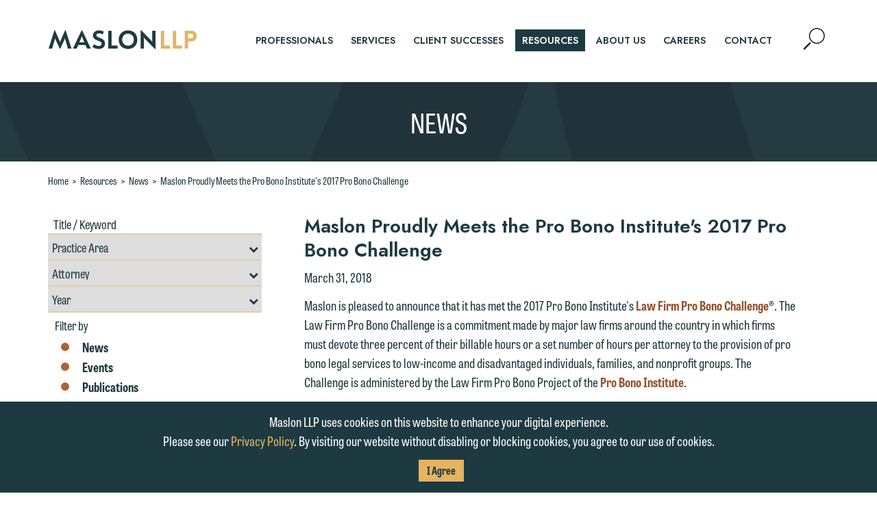

--- FILE ---
content_type: text/html; charset=utf-8
request_url: https://www.maslon.com/maslon-proudly-meets-the-pro-bono-institutes-2017-pro-bono-challenge
body_size: 11112
content:
<!DOCTYPE html>
<html lang="en">
<head>
    <meta charset="utf-8" />
    <meta name="viewport" content="width=device-width, initial-scale=1.0" />
    <title>Maslon Proudly Meets the Pro Bono Institutes 2016 Pro Bono Challenge | Maslon LLP</title>
    <link rel="canonical" href="https://www.maslon.com/maslon-proudly-meets-the-pro-bono-institutes-2017-pro-bono-challenge">
<meta name="cms:record:id"  content="3834"  />
<meta name="cms:record:type"  content="news"  />
<meta name="cms:record:controller"  content="news"  />
<meta name="cms:record:rendered"  content="Wed, 21 Jan 2026 20:46:35 GMT"  />
<meta name="description"  content="Maslon is pleased to announce that it has met the 2016 Pro Bono Institutes Law Firm Pro Bono Challenge®."  />
<meta property="og:type"  content="website"  />
<meta property="og:title"  content="Maslon Proudly Meets the Pro Bono Institute's 2017 Pro Bono Challenge"  />
<meta property="og:image"  content="https://www.maslon.com/assets/images/global-social-2023.png"  />
<meta property="og:description"  content="Maslon is pleased to announce that it has met the 2016 Pro Bono Institutes Law Firm Pro Bono Challenge®."  />
<meta name="twitter:card"  content="summary_large_image"  />
<meta name="twitter:title"  content="Maslon Proudly Meets the Pro Bono Institute's 2017 Pro Bono Challenge"  />
<meta name="twitter:description"  content="Maslon is pleased to announce that it has met the 2016 Pro Bono Institutes Law Firm Pro Bono Challenge®."  />
<meta name="twitter:image"  content="https://www.maslon.com/assets/images/global-social-2023.png"  />


    <link rel="stylesheet" href="/cms/assets/css/grid.css?gutter=30&amp;lg=1200&amp;xl=1366&amp;cmv=4.1.5" />
    
    <link rel="preconnect" href="https://fonts.googleapis.com">
    <link rel="preconnect" href="https://fonts.gstatic.com" crossorigin>
    <link rel="stylesheet" href="https://fonts.googleapis.com/css2?family=Jost:ital,wght@0,400;0,600;1,400;1,600&display=swap">
    <link rel="stylesheet" href="https://use.typekit.net/onj1jsp.css">

    <link rel="stylesheet" type="text/css" href="/assets/css/font-awesome-4.7.0/css/font-awesome.min.css?v=gg4WnOJIJAZtmXP9S2Vhqunc1tvvZDXakF1aHWSCmXw" />
    
    
        <link rel="stylesheet" href="/cms/assets/css/base.min.css?cmv=4.1.5" />
        <link rel="stylesheet" href="/assets/css/shared.min.css?v=-VytgKeNU1cNsmEJixGgX6IKb2Jj82GjBdn6uzMpWxU" />
    

    <!-- GA4 Google tag (gtag.js) -->
    <script async src="https://www.googletagmanager.com/gtag/js?id=G-KWCQ9WHLXP"></script>
    <script>
        window.dataLayer = window.dataLayer || [];
        function gtag() { dataLayer.push(arguments); }
        gtag('js', new Date());

        gtag('config', 'G-KWCQ9WHLXP');
    </script>

    <script type="text/javascript">
        (function (i, s, o, g, r, a, m) {
            i['GoogleAnalyticsObject'] = r; i[r] = i[r] || function () {
                (i[r].q = i[r].q || []).push(arguments)
            }, i[r].l = 1 * new Date(); a = s.createElement(o),
                m = s.getElementsByTagName(o)[0]; a.async = 1; a.src = g; m.parentNode.insertBefore(a, m)
        })(window, document, 'script', '//www.google-analytics.com/analytics.js', 'ga');

        ga('create', 'UA-1253447-15', 'maslon.com');
        ga('send', 'pageview');
    </script>

    
    <link rel="stylesheet" href="/assets/css/partial-associated-bios-box.css?v=WWiaPL4IZ_zrHq8PJsnad4VeYnLWh5lKP1vRiAKpKFE" />
    <link rel="stylesheet" href="https://cdnjs.cloudflare.com/ajax/libs/slick-carousel/1.9.0/slick.min.css" integrity="sha256-UK1EiopXIL+KVhfbFa8xrmAWPeBjMVdvYMYkTAEv/HI=" crossorigin="anonymous" />
    <link rel="stylesheet" href="/assets/css/partial-resources-sidebar-search.css?v=ZCXNGgiWzzS_fEuRrDKK8inEWnivrYkUfdPsE-koA0c" />
    <link rel="stylesheet" href="/assets/css/partial-resources-sidebar.css?v=-TmusqYHuCbXSXu8G1OLo4LjeZ4PBZ777NZhniHu9kw" />
    <link rel="stylesheet" href="/assets/css/shared-resources.css?v=SaP1E791s2ZCCXtxOcJu0UzufJnorc4OVJQcgucAC6U" />

   
</head>
<body class="s-page-body-wrap">
    <div class="s-page-body-flex">
        <a class="sr-only" href="#skip">Skip to Main Content</a>
        <header class="s-page-header">
            <div class="container">
                <div class="s-page-header__wrap row between-xs">
                    <div class="col-xs-4 col-md-3">
                        <a class="s-page-header__nav-link" href="/"><img class="s-page-header__logo" alt="Maslon Logo" src="/assets/images/logo-2023.png" loading="lazy" /></a>
                    </div>
                    <div class="col-xs-8 col-md-9 end-xs">
                        <nav role="navigation" class="s-page-header__nav row sat-noprint">
                            <div class="col-lg-11">
                                    <ul class="s-page-header__links-wrap sat-noprint">
    <li><a class="s-nav__link " href="/professionals"><div class="s-nav__link-separator">professionals</div></a></li>
    <li><a class="s-nav__link " href="/services"><div class="s-nav__link-separator">services</div></a></li>
    <li><a class="s-nav__link " href="/client-success"><div class="s-nav__link-separator">client successes</div></a></li>
    <li><a class="s-nav__link s-nav__link--active" href="/resources"><div class="s-nav__link-separator">resources</div></a></li>
    <li><a class="s-nav__link " href="/about-us"><div class="s-nav__link-separator">About Us</div></a></li>
    <li><a class="s-nav__link " href="/careers"><div class="s-nav__link-separator">careers</div></a></li>
    <li><a class="s-nav__link " href="/contact-us"><div class="s-nav__link-separator">contact</div></a></li>
    </ul>
                            </div>
                            <div class="col-lg-1">
                                <div class="s-page-header__nav-icons">
                                    <button class="s-page-header__search-btn">
                                        <span class="sr-only">Open Site Search</span>
                                        <svg version="1.1" aria-hidden="true" class="s-page-header__search-img" xmlns="http://www.w3.org/2000/svg" xmlns:xlink="http://www.w3.org/1999/xlink" x="0px" y="0px" viewBox="0 0 51.8 52.8" xml:space="preserve">
                                        <g><path d="M32.9,0C22.5,0,14,8.5,14,18.9s8.5,18.9,18.9,18.9s18.9-8.5,18.9-18.9S43.3,0,32.9,0z M32.9,35.6 c-9.2,0-16.7-7.5-16.7-16.7S23.7,2.2,32.9,2.2s16.7,7.5,16.7,16.7S42.1,35.6,32.9,35.6z"></path>
                                        <rect x="-1.9" y="41.4" transform="matrix(0.7071 -0.7071 0.7071 0.7071 -27.9073 19.3505)" width="22.7" height="3.9"></rect></g>
                                    </svg>
                                    </button>
                                    <button class="s-page-header__mobile-nav-btn hidden-lg hidden-xl">
                                        <span class="sr-only">Mobile Navigation Expander</span>
                                        <svg aria-hidden="true" class="s-page-header__mobile-nav-btn-image active" version="1.1" xmlns="http://www.w3.org/2000/svg" xmlns:xlink="http://www.w3.org/1999/xlink" x="0px" y="0px" viewBox="0 0 31.5 20.2" xml:space="preserve">
                                        <line class="st0" x1="1.5" y1="1.5" x2="30" y2="1.5"></line><line class="st0" x1="1.5" y1="10.1" x2="30" y2="10.1"></line><line class="st0" x1="1.5" y1="10.1" x2="30" y2="10.1"></line><line class="st0" x1="1.5" y1="18.7" x2="30" y2="18.7"></line>
                                        </svg>
                                        <svg aria-hidden="true" class="s-page-header__mobile-nav-btn-image" version="1.1" xmlns="http://www.w3.org/2000/svg" xmlns:xlink="http://www.w3.org/1999/xlink" x="0px" y="0px" viewBox="0 0 28.5 28.5" xml:space="preserve">
                                        <g><line class="st0" x1="1.5" y1="27" x2="27" y2="1.5"></line><line class="st0" x1="27" y1="27" x2="1.5" y2="1.5"></line></g>
                                        </svg>
                                    </button>
                                </div>
                            </div>
                        </nav>
                    </div>
                </div>
                <div class="s-page-header__search-wrap">
                    <div class="s-page-header__search-inner-wrap">
                        <label class="sr-only" for="sitesearch">Search</label>
                        <input id="sitesearch" class="s-page-header__search-box" type="search" placeholder="Type to search..." />
                        <button class="s-page-header__search-submit-btn">Search</button>
                    </div>
                </div>
            </div>
        </header>
        <main class="s-page-body">
            <a class="sr-only" name="skip"></a>
            <div class="s-page-hero">
    <h2 class="s-page-hero__heading1">NEWS</h2>
</div>
<div class="news-detail container">

    <div class="s-bread-crumb">
        <a class="s-bread-crumb__link " href="/">Home</a>
        <span class="s-bread-crumb__separator">&gt;</span>
        <a class="s-bread-crumb__link " href="/resources">Resources</a>
        <span class="s-bread-crumb__separator">&gt;</span>
        <a class="s-bread-crumb__link " href="/news">News</a>
        <span class="s-bread-crumb__separator">&gt;</span>
        <a class="s-bread-crumb__link" href="/maslon-proudly-meets-the-pro-bono-institutes-2017-pro-bono-challenge">Maslon Proudly Meets the Pro Bono Institute's 2017 Pro Bono Challenge </a>
    </div>
    <div class="row s-page-inset">
        <div class="col-lg-4 col-md-5">
            <script>
    // passing dynamic value to included .js script
    var resourcesURL = '/resources';
</script>
<div class="search s-bottom-space sat-noprint hidden-xs hidden-sm">
    <label class="sr-only" for="keywords">Title / Keywords Resources Search</label>
    <input class="search__input" id="keywords" placeholder="Title / Keyword" />
    <label class="sr-only" for="areas">Filter by Practice Area</label>
    <div class="s-custom-select">
        <select class="search__dropdown" id="areas">
            <option value="0">Practice Area</option>
                <option class="opt-parent" value="124">Corporate &amp; Securities</option>
                    <option value="597">--&nbsp;Closely Held Businesses</option>
                    <option value="622">--&nbsp;Corporate Governance</option>
                    <option value="3118">--&nbsp;Cybersecurity Law</option>
                    <option value="623">--&nbsp;Emerging Businesses &amp; Venture Capital</option>
                    <option value="590">--&nbsp;Employee Benefits</option>
                    <option value="591">--&nbsp;Executive Compensation</option>
                    <option value="592">--&nbsp;General Counsel Services</option>
                    <option value="624">--&nbsp;Insurance Coverage Counseling</option>
                    <option value="625">--&nbsp;Intellectual Property &amp; Technology</option>
                    <option value="595">--&nbsp;Mergers &amp; Acquisitions</option>
                    <option value="626">--&nbsp;Nonprofit</option>
                    <option value="627">--&nbsp;Public Company Securities Offerings &amp; Compliance</option>
                    <option value="596">--&nbsp;Tax</option>
                <option class="opt-parent" value="125">Estate Planning</option>
                    <option value="598">--&nbsp;Business Succession Planning</option>
                    <option value="578">--&nbsp;Charitable Giving &amp; Foundations</option>
                    <option value="599">--&nbsp;Estate &amp; Gift Tax Controversies</option>
                    <option value="600">--&nbsp;Estate Planning, Wills &amp; Trusts</option>
                    <option value="581">--&nbsp;Prenuptial &amp; Postnuptial Agreements</option>
                    <option value="582">--&nbsp;Probate &amp; Trust Administration</option>
                    <option value="583">--&nbsp;Retirement Benefit Planning</option>
                    <option value="584">--&nbsp;Tax Saving Strategies</option>
                    <option value="2889">--&nbsp;Trust &amp; Estate Litigation</option>
                <option class="opt-parent" value="78">Financial Services</option>
                    <option value="617">--&nbsp;Commercial Loan Documentation</option>
                    <option value="619">--&nbsp;Corporate Trust Litigation</option>
                    <option value="618">--&nbsp;Corporate Trust Representation</option>
                    <option value="620">--&nbsp;Loan Workouts, Creditor Remedies &amp; Bankruptcy Representation</option>
                    <option value="621">--&nbsp;Real Estate Financing</option>
                <option class="opt-parent" value="585">Labor &amp; Employment</option>
                    <option value="586">--&nbsp;Counseling Employers</option>
                    <option value="601">--&nbsp;Defending Employers</option>
                    <option value="602">--&nbsp;Labor-Management Relations</option>
                <option class="opt-parent" value="35">Litigation</option>
                    <option value="610">--&nbsp;Appeals</option>
                    <option value="603">--&nbsp;Business Litigation</option>
                    <option value="611">--&nbsp;Construction &amp; Real Estate Litigation</option>
                    <option value="612">--&nbsp;Corporate Trust Litigation</option>
                    <option value="608">--&nbsp;Employment Litigation</option>
                    <option value="613">--&nbsp;Insurance Recovery</option>
                    <option value="3513">--&nbsp;Investigations &amp; White Collar Defense</option>
                    <option value="615">--&nbsp;Tort &amp; Product Liability</option>
                    <option value="614">--&nbsp;Trust &amp; Estate Litigation</option>
                <option class="opt-parent" value="556">Real Estate</option>
                    <option value="629">--&nbsp;Acquisitions, Sales &amp; Exchanges</option>
                    <option value="630">--&nbsp;Commercial Leasing</option>
                    <option value="631">--&nbsp;Condemnation &amp; Eminent Domain</option>
                    <option value="636">--&nbsp;Construction &amp; Real Estate Litigation</option>
                    <option value="632">--&nbsp;Design &amp; Construction</option>
                    <option value="633">--&nbsp;Environmental Law</option>
                    <option value="635">--&nbsp;Real Estate Financing</option>
                    <option value="637">--&nbsp;Zoning &amp; Land Use</option>
        </select>
    </div>
    <label class="sr-only" for="bios">Filter by Professional</label>
    <div class="s-custom-select">
        <select class="search__dropdown" id="bios">
            <option value="0">Attorney</option>
                <option value="4144">Nathaniel J. Ajouri</option>
                <option value="641">Joseph Alexander</option>
                <option value="3958">Suzette Allaire</option>
                <option value="5570">CB Baga</option>
                <option value="4132">Anna Barton</option>
                <option value="5970">Samantha H. Bates</option>
                <option value="6139">Dany Berbari</option>
                <option value="3011">Jevon C. Bindman</option>
                <option value="4557">Stephanie K. Bitterman</option>
                <option value="650">Karen B. Bjorkman</option>
                <option value="653">Margo S. Brownell</option>
                <option value="5050">Carmen Carballo</option>
                <option value="4130">Clayton Carlson</option>
                <option value="654">Joseph P. Ceronsky</option>
                <option value="5660">Jeffrey Cluever</option>
                <option value="3727">Susan Cyronek</option>
                <option value="660">John R. Darda</option>
                <option value="3223">Judah A. Druck</option>
                <option value="663">John T. Duffey</option>
                <option value="4853">Kaitlin (Katie) Eisler</option>
                <option value="3605">Bryan R. Freeman</option>
                <option value="5370">Matthew Frerichs</option>
                <option value="5288">Gioia Gentile</option>
                <option value="670">Barry A. Gersick</option>
                <option value="5407">Emilio Giuliani III</option>
                <option value="5488">Hailee Hammer</option>
                <option value="3154">Peter Hennigan</option>
                <option value="676">Doug Holod</option>
                <option value="2716">Erica A. Holzer</option>
                <option value="5997">Nicolette Homan</option>
                <option value="679">Andrew N. Jacobson</option>
                <option value="5815">Yujin Jang</option>
                <option value="5917">Gemma (Yoon Jeung) Jo</option>
                <option value="4473">Bruce R. Johnson</option>
                <option value="4746">Carly Johnson</option>
                <option value="5687">Tina M. Johnson</option>
                <option value="681">Eran Kahana</option>
                <option value="5042">Jessica Karp</option>
                <option value="5672">Sarah Shuler Keane</option>
                <option value="5372">Sarah J. Khoury</option>
                <option value="684">James F. Killian</option>
                <option value="5462">Leah Kippola-Friske</option>
                <option value="685">Brian J. Klein</option>
                <option value="686">Mark A. Klos</option>
                <option value="3986">Mary L. Knoblauch</option>
                <option value="5380">Jeffrey Koerselman</option>
                <option value="4150">Jeremy Krahn</option>
                <option value="688">Terri Krivosha</option>
                <option value="4918">David LaBerge</option>
                <option value="3075">Stephanie M. Laws</option>
                <option value="5276">Emily Lawson</option>
                <option value="690">Jason A. Lien</option>
                <option value="691">Susan J. Link</option>
                <option value="5338">Leanne Litfin</option>
                <option value="4154">James J. Long</option>
                <option value="4528">Matthew J. Loven</option>
                <option value="692">Katie Maechler</option>
                <option value="3170">Susan Markey</option>
                <option value="694">Michael C. McCarthy</option>
                <option value="6010">Annika Misurya</option>
                <option value="5052">Samantha Monson</option>
                <option value="698">William M. Mower</option>
                <option value="5895">Melissa Muro LaMere</option>
                <option value="3318">Evan A. Nelson</option>
                <option value="2933">Terrance C. Newby</option>
                <option value="6140">Ashley Patyk</option>
                <option value="705">William Z. Pentelovitch</option>
                <option value="6063">Anna Petosky</option>
                <option value="5700">Jill Petrovic</option>
                <option value="2689">Jason Reed</option>
                <option value="4765">Renee Rice</option>
                <option value="6036">Matthew Robinson</option>
                <option value="4516">Angie Roell</option>
                <option value="712">Martin R. Rosenbaum</option>
                <option value="5124">Michael Rosow</option>
                <option value="2291">Michael P. Sampson</option>
                <option value="3378">Steven L. Schleicher</option>
                <option value="5804">Matthew Schwandt</option>
                <option value="6070">Kelley E. Scrocca</option>
                <option value="4100">Jonathan R. Septer</option>
                <option value="5633">Haley-Rose Severson</option>
                <option value="3314">Michael L. Sheran</option>
                <option value="3738">Erin Snyder</option>
                <option value="720">David E. Suchar</option>
                <option value="721">Keiko L. Sugisaka</option>
                <option value="723">Amy J. Swedberg</option>
                <option value="725">Howard B. Tarkow</option>
                <option value="4861">Andy Tataryn</option>
                <option value="5279">Emily Taylor</option>
                <option value="5655">Ken Thompson</option>
                <option value="5411">Laura Trahms-Hagen</option>
                <option value="5553">Jeffrey Underhill</option>
                <option value="5836">Janny Vue</option>
                <option value="6148">Jeremy Walls</option>
                <option value="727">Clark T. Whitmore</option>
                <option value="898">Valerie Wolfe</option>
                <option value="729">Julian C. Zebot</option>
        </select>
    </div>
    <label class="sr-only" for="year">Filter by Year</label>
    <div class="s-custom-select">
        <select class="search__dropdown" id="year">
            <option value="0">Year</option>
                <option value="2026">2026</option>
                <option value="2025">2025</option>
                <option value="2024">2024</option>
                <option value="2023">2023</option>
                <option value="2022">2022</option>
                <option value="2021">2021</option>
                <option value="2020">2020</option>
                <option value="2019">2019</option>
                <option value="2018">2018</option>
                <option value="2017">2017</option>
                <option value="2016">2016</option>
                <option value="2015">2015</option>
                <option value="2014">2014</option>
                <option value="2013">2013</option>
                <option value="2012">2012</option>
                <option value="2011">2011</option>
                <option value="2010">2010</option>
                <option value="2009">2009</option>
                <option value="2008">2008</option>
                <option value="2007">2007</option>
                <option value="2006">2006</option>
                <option value="2005">2005</option>
                <option value="2004">2004</option>
                <option value="2003">2003</option>
                <option value="2002">2002</option>
                <option value="2001">2001</option>
                <option value="2000">2000</option>
                <option value="1999">1999</option>
                <option value="1998">1998</option>
                <option value="1997">1997</option>
                <option value="1996">1996</option>
                <option value="1995">1995</option>
                <option value="1994">1994</option>
                <option value="1993">1993</option>
                <option value="1992">1992</option>
                <option value="1991">1991</option>
                <option value="1990">1990</option>
                <option value="1989">1989</option>
                <option value="1988">1988</option>
                <option value="1987">1987</option>
                <option value="1986">1986</option>
                <option value="1985">1985</option>
        </select>
    </div>
    <div class="filter-section__heading">Filter by</div>
    <div class="filter-section">
        <div class="search__chk-wrap search__chk-wrap__selected">
            <label class="item__label" for="news">
                News
                <input class="item__chk" type="checkbox" id="news" checked name="news" value="news" />
                <span class="item__checkmark"></span>
            </label>
        </div>
        <div class="search__chk-wrap search__chk-wrap__selected">
            <label class="item__label" for="events">
                Events
                <input class="item__chk" type="checkbox" id="events" checked name="events" value="events" />
                <span class="item__checkmark"></span>
            </label>
        </div>
        <div class="search__chk-wrap search__chk-wrap__selected">
            <label class="item__label" for="publications">
                Publications
                <input class="item__chk" type="checkbox" id="publications" checked name="publications" value="publications" />
                <span class="item__checkmark"></span>
            </label>
        </div>
        <div class="search__chk-wrap search__chk-wrap__selected">
            <label class="item__label" for="alerts">
                Legal Alerts
                <input class="item__chk" type="checkbox" id="alerts" checked name="alerts" value="alerts" />
                <span class="item__checkmark"></span>
            </label>
        </div>
    </div>
    <div class="row">
        <div class="col-sm-6"><button class="search__submit-btn btn">Search</button></div>
        <div class="col-sm-6"><button class="search__reset-btn btn">Reset</button></div>
    </div>
</div>

            <div class="related-items s-bottom-space">
    <h4 class="related-items__header">RELATED PRACTICE AREAS</h4>
    <ul class="related-items__list s-no-bullets">
            <li class="related-items__list-item">
                <a class="related-items__link" href="/corporate-securities">Corporate &amp; Securities</a>
            </li>
            <li class="related-items__list-item">
                <a class="related-items__link" href="/estate-planning">Estate Planning</a>
            </li>
            <li class="related-items__list-item">
                <a class="related-items__link" href="/financial-services">Financial Services</a>
            </li>
            <li class="related-items__list-item">
                <a class="related-items__link" href="/labor-employment">Labor &amp; Employment</a>
            </li>
            <li class="related-items__list-item">
                <a class="related-items__link" href="/litigation">Litigation</a>
            </li>
            <li class="related-items__list-item">
                <a class="related-items__link" href="/real-estate">Real Estate</a>
            </li>
    </ul>
</div>
            
        </div>
        <div class="col-lg-8 col-md-7 first-xs last-md">
            <div class="resources_subhead">
                <h1 class="resources__title">Maslon Proudly Meets the Pro Bono Institute's 2017 Pro Bono Challenge </h1>
                
                <h3 class="resources__date">March 31, 2018</h3>
                
            </div>
            <div class="s-wb-content s-bottom-space">
                <p>Maslon is pleased to announce that it has met the 2017 Pro Bono Institute's <a href="http://www.probonoinst.org/projects/law-firm-pro-bono/law-firm-pro-bono-challenger.html" target="_blank">Law Firm Pro Bono Challenge</a>&reg;. The Law Firm Pro Bono Challenge is a commitment made by major law firms around the country in which firms must devote three percent of their billable hours or a set number of hours per attorney to the provision of pro bono legal services to low-income and disadvantaged individuals, families, and nonprofit groups. The Challenge is administered by the Law Firm Pro Bono Project of the <a href="http://www.probonoinst.org/" target="_blank">Pro Bono Institute</a>.</p>
<p>The majority of Maslon's attorneys participated in qualifying pro bono work in 2017, helping the firm exceed the Law Firm Pro Bono Challenge requirement of committing three percent of the firm's billable hours to giving back to the community for the third year in a row. In total, Maslon attorneys contributed 3,764 of their hours to pro bono service in 2017.</p>
            </div>
        </div>
    </div>
</div>

        </main>
        <footer class="s-page-footer">
            <div class="container">
                <div class="row s-footer-v-center">
                    <div class="col-lg-6">
                        <div class="row">
                            <nav class="col-xs s-page-footer__nav sat-noprint">
                                <a class="s-s-page-footer__nav-link" href="/">Maslon LLP</a>
                                <span class="s-page-footer__nav__separator">|</span>
                                <a class="s-s-page-footer__nav-link" target="_blank" href="https://dataroom.maslon.com" rel="noopener noreferrer">Client Login</a>
                                <span class="s-page-footer__nav__separator">|</span>
                                <a class="s-s-page-footer__nav-link" href="/subscription-center">Subscription Center</a>
                                <span class="s-page-footer__nav__separator">|</span>
                                <a class="s-s-page-footer__nav-link" href="/online-payment">Online&nbsp;Payment</a>
                                <span class="s-page-footer__nav__separator">|</span>
                                <a class="s-s-page-footer__nav-link s-press-footer-link" href="Emily.Lawson@maslon.com;Emily.Gurnon@maslon.com?subject=Media Inquiry">Media Inquiries</a>
                            </nav>
                        </div>
                        <div class="row">
                            <div class="col-xs s-page-footer__address">225 South Sixth Street, Suite 2900  | Minneapolis, MN 55402 | 612.672.8200</div>
                        </div>
                        <div class="row">
                            <div class="col-xs s-page-footer__copyright">
                                &copy; 2026 Maslon LLP, All Rights Reserved <span class="s-page-footer__nav__separator">|</span>
                                <a class="s-s-page-footer__nav-link" href="/privacy-policy">Privacy Policy</a>
                            </div>

                        </div>
                    </div>
                    <div class="col-lg-6">
                        <div class="row sat-noprint">
                            <div class="col-xs-12">
                                <div class="row s-footer-v-center no-gutters end-lg">
                                    <div class="col-sm-11 col-xs-12 col-sm-offset-1">
                                        <div class="row">
                                            <div class="col-sm-4">
                                                <a class="footer-mansfield" target="_blank" href="https://www.diversitylab.com/" rel="noopener noreferrer"><img class="s-footer-trial__image" src="/assets/images/mansfield-2025.png" alt="Mansfield Rule" loading="lazy" /></a>
                                            </div>
                                            <div class="col-sm-4">
                                                <a class="footer-meritas" target="_blank" href="http://www.meritas.org/" rel="noopener noreferrer"><img class="s-footer-trial__image" src="/assets/images/meritas.png" alt="Meritas" loading="lazy" /></a>
                                            </div>
                                            <div class="col-sm-4">
                                                <a class="footer-trial" target="_blank" href="http://trial.com/" rel="noopener noreferrer"><img class="s-footer-trial__image" src="/assets/images/trial-bw.png" alt="Trial.com" loading="lazy" /></a>
                                            </div>
                                        </div>
                                    </div>

                                    <div class="col-sm-12 s-footer-social">
                                        <a class="s-footer-social__link" target="_blank" href="https://www.linkedin.com/company/maslon-llp" rel="noopener noreferrer"><span class="sr-only">Firm LinkedIn</span><i aria-hidden="true" class="social__link-linkedin fa fa-linkedin-square"></i></a>
                                        <a class="s-footer-social__link" target="_blank" href="https://www.facebook.com/MaslonLLP/" rel="noopener noreferrer"><span class="sr-only">Firm FaceBook</span><i aria-hidden="true" class="social__link-facebook fa fa-facebook-square"></i></a>
                                        <a class="s-footer-social__link" target="_blank" href="" rel="noopener noreferrer"><span class="sr-only">Firm Twitter</span><i aria-hidden="true" class="social__link-twitter fa fa-twitter-square"></i></a>
                                        <a class="s-footer-social__link" href="/subscription-center"><div class="s-footer-social__rss-btn"><i aria-hidden="true" class="fa fa-rss-square"></i><span class="s-footer-social__rss-btn__text">Subscribe To RSS</span></div></a>
                                    </div>
                                </div>
                            </div>
                        </div>
                    </div>
                </div>
            </div>
        </footer>
        <div class="cookie-consent__footer">
            <div class="container">
                <p>Maslon LLP uses cookies on this website to enhance your digital experience.<br />
Please see our&nbsp;<a href="https://maslon.com/privacy-policy" target="_blank">Privacy Policy</a>. By visiting our website without disabling or blocking cookies, you agree to our use of cookies.</p>

                <button class="cookie-accept button">I Agree</button>
            </div>
        </div>
    </div>


        <script src="https://ajax.aspnetcdn.com/ajax/jQuery/jquery-3.7.0.min.js"
                integrity="sha256-2Pmvv0kuTBOenSvLm6bvfBSSHrUJ+3A7x6P5Ebd07/g="
                crossorigin="anonymous"></script>
        <script src="https://ajax.aspnetcdn.com/ajax/jquery.validate/1.16.0/jquery.validate.min.js"></script>
        <script src="https://ajax.aspnetcdn.com/ajax/jquery.validation.unobtrusive/3.2.6/jquery.validate.unobtrusive.min.js"></script>
        
        
            <script src="/cms/assets/js/base.min.js?cmv=4.1.5"></script>
            <script src="/assets/js/shared.min.js?v=P8gZaNimde7x-UMjtLeUllBDVFGNeT2q-FBKkMM28XM"></script>
        

    <script src="https://cdnjs.cloudflare.com/ajax/libs/slick-carousel/1.9.0/slick.min.js" integrity="sha256-NXRS8qVcmZ3dOv3LziwznUHPegFhPZ1F/4inU7uC8h0=" crossorigin="anonymous"></script>
    <script src="/assets/js/partial-resources-sidebar-search.js?v=KY2vuFsVln3kZyfEqQLpB8NT8H1LUtC0amjkWZ1rtYQ"></script>
    <script src="/assets/js/partial-associated-bios-box.js?v=3rB_ifYZuG-qhu5xKfi4GzbDyOfwJujd-RG90wMhcRE"></script>
</body>
<div role="alertdialog" aria-labelledby="dialog1Title" aria-describedby="dialog1Desc" class="s-email-model" aria-modal="true">
    <div class="s-email-model-box s-wb-content">
        <h3 id="dialog1Title" class="subheader1">
            DISCLAIMER
        </h3>
        <div class="bodyintro">
            <p>Thank you for your interest in contacting us by email.</p> 
        </div>
        <div id="dialog1Desc">
            <p>
                Please do not submit any confidential information to Maslon via email on this website. By communicating
                with us we are not establishing an attorney-client relationship, and information you submit will not be
                protected by the attorney-client privilege and cannot be treated as confidential. A client relationship
                will not be formed until we have entered into a formal agreement. You should also be aware that we may
                currently represent parties whose interests may be adverse to yours, and we reserve the right to continue
                to represent them notwithstanding any communication we receive from you.
            </p>
            <p>
                If you would like to discuss possible representation, please call one of our attorneys directly or use our
                general line (p 612.672.8200). We can then fully discuss our intake procedures and, if appropriate, introduce
                you to an attorney suited to assist with your matter. Alternatively, you may send us an email containing a
                general inquiry subject to these terms.
            </p>
            <p>
                If you accept the terms of this notice and would like to send an email, click on the "Accept" button below.
                Otherwise, please click "Decline."
            </p>
        </div>
        <div class="s-email-model__btn-wrap">
           <a class="s-email-model__accept" href="#">Accept</a>
           <a class="s-email-model__decline" href="#">Decline</a>
        </div>
    </div>
</div>
<div role="alertdialog" aria-labelledby="dialog2Title" aria-describedby="dialog2Desc" class="s-press-model" aria-modal="true">
    <div class="s-press-model-box s-wb-content">
        <h3 id="dialog2Title" class="subheader1">
            MEDIA INQUIRIES
        </h3>
        <div class="bodyintro">
            <p>
                We welcome the opportunity to assist you with your media inquiry. To ensure we do so properly and promptly, please feel free to contact our representative below directly by phone or via the email option provided. We look forward to hearing from you.
            </p><p>
                Emily Gurnon, Marketing Communications Manager | Office: 612.672.8251  | Mobile: 651.785.3616
            </p>
        </div>
        <h3 class="subheader1">
            EMAIL DISCLAIMER
        </h3>
        <div id="dialog2Desc">
            <p>
                This email is intended for use by members of the media only.
            </p>
            <p>
                Please do not submit any confidential information to Maslon via email on this website. By communicating with us we are not establishing an attorney-client relationship, and information you submit will not be protected by the attorney-client privilege and cannot be treated as confidential. A client relationship will not be formed until we have entered into a formal agreement. You should also be aware that we may currently represent parties whose interests may be adverse to yours, and we reserve the right to continue to represent them notwithstanding any communication we receive from you.
            </p>
            <p>
                If you would like to discuss possible representation, please call one of our attorneys directly or use our general line (p 612.672.8200). We can then fully discuss our intake procedures and, if appropriate, introduce you to an attorney suited to assist with your matter. Alternatively, you may send an email containing a general inquiry subject to these terms.
            </p>
            <p>
                If you are a member of the media, accept the terms of this notice, and would like to send an email, click on the "Accept" button below. Otherwise, please click "Decline."
            </p>
        </div>
        <div class="s-press-model__btn-wrap">
            <a class="s-press-model__accept" href="#">Accept</a>
            <a class="s-press-model__decline" href="#">Decline</a>
        </div>
    </div>
</div>
</html>


--- FILE ---
content_type: text/css
request_url: https://www.maslon.com/assets/css/partial-resources-sidebar-search.css?v=ZCXNGgiWzzS_fEuRrDKK8inEWnivrYkUfdPsE-koA0c
body_size: 735
content:
.search__input { border: none; border-bottom: solid 2px #e0ceaa; padding: 4px 8px; width: 100%; font-size: 18px; -webkit-border-radius: 0; }
.search__input::placeholder { color: #1e3a41; opacity: 1; }
.search__input::-ms-input-placeholder { color: #1e3a41; opacity: 1; }
.search__dropdown { width: 100%; border: none; padding: 8px 6px 8px 6px; font-size: 18px; border-bottom: solid 2px #e0ceaa; cursor: pointer; }
.search__input:focus { outline: none; border-bottom: solid 2px #e4b45f; }
.filter-section__heading { margin-bottom: 4px; padding: 8px 10px; font-size: 18px; }
.filter-section { padding: 0 15px 15px 15px; margin-bottom: 20px; border-bottom: solid 1px #e0ceaa; }
.opt-parent { font-weight: bold; }
.search__chk-wrap { padding-bottom: 8px; cursor: pointer; }
.search__chk-wrap label { cursor: pointer; }
.search__chk-wrap__selected { font-weight: bold; }

.btn { font-weight: 600; padding: 6px 15px; width: 100%; display: inline-block; text-transform: uppercase; }
.search__submit-btn {
    background-color: #1e3a41;
    color: #fff;
}
.search__reset-btn { background-color: #fbf9f4; }

    .search__submit-btn:hover, .search__reset-btn:hover {
        background-color: #94532F;
        color: #fff;
    }


.item__chk {
    position: absolute;
    opacity: 0;
    cursor: pointer;
    height: 0;
    width: 0;
}
.item__label { color: #1e3a41; display: block; position: relative; padding-left: 35px; cursor: pointer; -webkit-user-select: none; -moz-user-select: none; -ms-user-select: none; user-select: none; }
.item__checkmark { position: absolute; top: 0; left: 0; height: 20px; width: 20px; background-color: #fbf9f4; border-radius: 50%; }
.item__label:hover input ~ .item__checkmark { background-color: #ccc; }
.item__checkmark:after { content: ""; position: absolute; display: none; }
.item__label input:checked ~ .item__checkmark:after { display: block; }
.item__label .item__checkmark:after { left: 4px; top: 4px; width: 12px; height: 12px; background: #a9633d; border-radius: 50%; }

@media only screen and (min-width: 576px) {

    .search { margin-right: 32px; }
}
